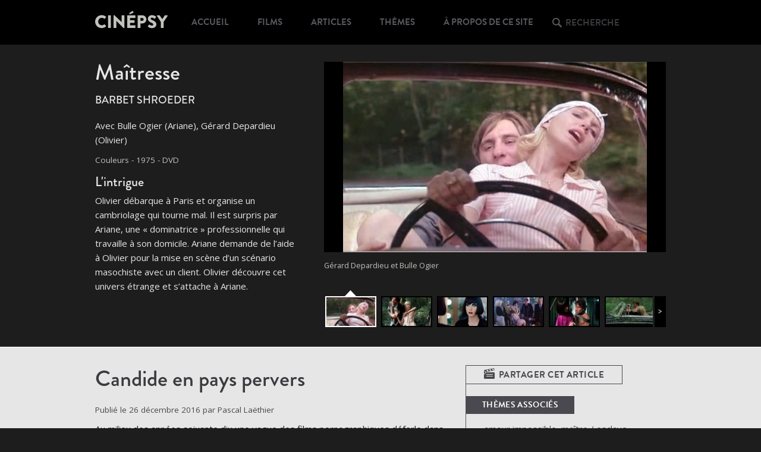

--- FILE ---
content_type: text/html; charset=UTF-8
request_url: https://cinepsy.com/film/maitresse/
body_size: 12814
content:
<!doctype html> <!--[if lt IE 7 ]><html class="no-js ie6" dir="ltr" lang="fr-FR"> <![endif]--> <!--[if IE 7 ]><html class="no-js ie7" dir="ltr" lang="fr-FR"> <![endif]--> <!--[if IE 8 ]><html class="no-js ie8" dir="ltr" lang="fr-FR"> <![endif]--> <!--[if IE 9 ]><html class="no-js ie9" dir="ltr" lang="fr-FR"> <![endif]--> <!--[if (gt IE 9)|!(IE)]><!--><html class="no-js" lang="fr-FR"> <!--<![endif]--><head><meta charset="UTF-8" /><meta name="viewport" content="width=device-width"><link media="all" href="https://cinepsy.com/wp-content/cache/autoptimize/css/autoptimize_f1626967312d7048196a35d6e044bd13.css" rel="stylesheet"><title>Maîtresse | Barbet Shroeder, 1975 | Cinepsy - Cinéma et psychanalyse</title><meta name="description" content="Candide en pays pervers | Au milieu des années soixante dix une vague des films pornographiques déferle dans les salles de cinéma, en 1974 sur les 520 nouveaux films distribués en France, 128 sont des films érotiques ou pornographiques 1. Dans l’après coup de mai... Suite"><link rel="pingback" href="https://cinepsy.com/xmlrpc.php" /><link href='https://fonts.googleapis.com/css?family=Open+Sans:400,400i&display=swap' rel='stylesheet' type='text/css'> <script type="text/javascript" src="//use.typekit.net/gab3cys.js"></script> <script type="text/javascript">try{Typekit.load();}catch(e){}</script> <link rel="icon" type="image/png" href="https://cinepsy.com/favicon.png" /> <!--[if IE]><link rel="shortcut icon" type="image/x-icon" href="https://cinepsy.com/favicon.ico" /><![endif]--><meta name='robots' content='max-image-preview:large' /><link rel="alternate" type="application/rss+xml" title="Cinepsy &raquo; Flux" href="https://cinepsy.com/feed/" /><link rel="alternate" type="application/rss+xml" title="Cinepsy &raquo; Flux des commentaires" href="https://cinepsy.com/comments/feed/" /> <!-- This site uses the Google Analytics by MonsterInsights plugin v9.8.0 - Using Analytics tracking - https://www.monsterinsights.com/ --> <script src="//www.googletagmanager.com/gtag/js?id=G-XV49EKQ4PG"  data-cfasync="false" data-wpfc-render="false" type="text/javascript" async></script> <script data-cfasync="false" data-wpfc-render="false" type="text/javascript">var mi_version = '9.8.0';
				var mi_track_user = true;
				var mi_no_track_reason = '';
								var MonsterInsightsDefaultLocations = {"page_location":"https:\/\/cinepsy.com\/film\/maitresse\/"};
								if ( typeof MonsterInsightsPrivacyGuardFilter === 'function' ) {
					var MonsterInsightsLocations = (typeof MonsterInsightsExcludeQuery === 'object') ? MonsterInsightsPrivacyGuardFilter( MonsterInsightsExcludeQuery ) : MonsterInsightsPrivacyGuardFilter( MonsterInsightsDefaultLocations );
				} else {
					var MonsterInsightsLocations = (typeof MonsterInsightsExcludeQuery === 'object') ? MonsterInsightsExcludeQuery : MonsterInsightsDefaultLocations;
				}

								var disableStrs = [
										'ga-disable-G-XV49EKQ4PG',
									];

				/* Function to detect opted out users */
				function __gtagTrackerIsOptedOut() {
					for (var index = 0; index < disableStrs.length; index++) {
						if (document.cookie.indexOf(disableStrs[index] + '=true') > -1) {
							return true;
						}
					}

					return false;
				}

				/* Disable tracking if the opt-out cookie exists. */
				if (__gtagTrackerIsOptedOut()) {
					for (var index = 0; index < disableStrs.length; index++) {
						window[disableStrs[index]] = true;
					}
				}

				/* Opt-out function */
				function __gtagTrackerOptout() {
					for (var index = 0; index < disableStrs.length; index++) {
						document.cookie = disableStrs[index] + '=true; expires=Thu, 31 Dec 2099 23:59:59 UTC; path=/';
						window[disableStrs[index]] = true;
					}
				}

				if ('undefined' === typeof gaOptout) {
					function gaOptout() {
						__gtagTrackerOptout();
					}
				}
								window.dataLayer = window.dataLayer || [];

				window.MonsterInsightsDualTracker = {
					helpers: {},
					trackers: {},
				};
				if (mi_track_user) {
					function __gtagDataLayer() {
						dataLayer.push(arguments);
					}

					function __gtagTracker(type, name, parameters) {
						if (!parameters) {
							parameters = {};
						}

						if (parameters.send_to) {
							__gtagDataLayer.apply(null, arguments);
							return;
						}

						if (type === 'event') {
														parameters.send_to = monsterinsights_frontend.v4_id;
							var hookName = name;
							if (typeof parameters['event_category'] !== 'undefined') {
								hookName = parameters['event_category'] + ':' + name;
							}

							if (typeof MonsterInsightsDualTracker.trackers[hookName] !== 'undefined') {
								MonsterInsightsDualTracker.trackers[hookName](parameters);
							} else {
								__gtagDataLayer('event', name, parameters);
							}
							
						} else {
							__gtagDataLayer.apply(null, arguments);
						}
					}

					__gtagTracker('js', new Date());
					__gtagTracker('set', {
						'developer_id.dZGIzZG': true,
											});
					if ( MonsterInsightsLocations.page_location ) {
						__gtagTracker('set', MonsterInsightsLocations);
					}
										__gtagTracker('config', 'G-XV49EKQ4PG', {"forceSSL":"true","link_attribution":"true"} );
										window.gtag = __gtagTracker;										(function () {
						/* https://developers.google.com/analytics/devguides/collection/analyticsjs/ */
						/* ga and __gaTracker compatibility shim. */
						var noopfn = function () {
							return null;
						};
						var newtracker = function () {
							return new Tracker();
						};
						var Tracker = function () {
							return null;
						};
						var p = Tracker.prototype;
						p.get = noopfn;
						p.set = noopfn;
						p.send = function () {
							var args = Array.prototype.slice.call(arguments);
							args.unshift('send');
							__gaTracker.apply(null, args);
						};
						var __gaTracker = function () {
							var len = arguments.length;
							if (len === 0) {
								return;
							}
							var f = arguments[len - 1];
							if (typeof f !== 'object' || f === null || typeof f.hitCallback !== 'function') {
								if ('send' === arguments[0]) {
									var hitConverted, hitObject = false, action;
									if ('event' === arguments[1]) {
										if ('undefined' !== typeof arguments[3]) {
											hitObject = {
												'eventAction': arguments[3],
												'eventCategory': arguments[2],
												'eventLabel': arguments[4],
												'value': arguments[5] ? arguments[5] : 1,
											}
										}
									}
									if ('pageview' === arguments[1]) {
										if ('undefined' !== typeof arguments[2]) {
											hitObject = {
												'eventAction': 'page_view',
												'page_path': arguments[2],
											}
										}
									}
									if (typeof arguments[2] === 'object') {
										hitObject = arguments[2];
									}
									if (typeof arguments[5] === 'object') {
										Object.assign(hitObject, arguments[5]);
									}
									if ('undefined' !== typeof arguments[1].hitType) {
										hitObject = arguments[1];
										if ('pageview' === hitObject.hitType) {
											hitObject.eventAction = 'page_view';
										}
									}
									if (hitObject) {
										action = 'timing' === arguments[1].hitType ? 'timing_complete' : hitObject.eventAction;
										hitConverted = mapArgs(hitObject);
										__gtagTracker('event', action, hitConverted);
									}
								}
								return;
							}

							function mapArgs(args) {
								var arg, hit = {};
								var gaMap = {
									'eventCategory': 'event_category',
									'eventAction': 'event_action',
									'eventLabel': 'event_label',
									'eventValue': 'event_value',
									'nonInteraction': 'non_interaction',
									'timingCategory': 'event_category',
									'timingVar': 'name',
									'timingValue': 'value',
									'timingLabel': 'event_label',
									'page': 'page_path',
									'location': 'page_location',
									'title': 'page_title',
									'referrer' : 'page_referrer',
								};
								for (arg in args) {
																		if (!(!args.hasOwnProperty(arg) || !gaMap.hasOwnProperty(arg))) {
										hit[gaMap[arg]] = args[arg];
									} else {
										hit[arg] = args[arg];
									}
								}
								return hit;
							}

							try {
								f.hitCallback();
							} catch (ex) {
							}
						};
						__gaTracker.create = newtracker;
						__gaTracker.getByName = newtracker;
						__gaTracker.getAll = function () {
							return [];
						};
						__gaTracker.remove = noopfn;
						__gaTracker.loaded = true;
						window['__gaTracker'] = __gaTracker;
					})();
									} else {
										console.log("");
					(function () {
						function __gtagTracker() {
							return null;
						}

						window['__gtagTracker'] = __gtagTracker;
						window['gtag'] = __gtagTracker;
					})();
									}</script> <!-- / Google Analytics by MonsterInsights --> <script data-cfasync="false" data-wpfc-render="false" type="text/javascript" id='monsterinsights-frontend-script-js-extra'>/* <![CDATA[ */
var monsterinsights_frontend = {"js_events_tracking":"true","download_extensions":"doc,pdf,ppt,zip,xls,docx,pptx,xlsx","inbound_paths":"[{\"path\":\"\\\/go\\\/\",\"label\":\"affiliate\"},{\"path\":\"\\\/recommend\\\/\",\"label\":\"affiliate\"}]","home_url":"https:\/\/cinepsy.com","hash_tracking":"false","v4_id":"G-XV49EKQ4PG"};/* ]]> */</script> <link rel="https://api.w.org/" href="https://cinepsy.com/wp-json/" /><link rel="alternate" title="JSON" type="application/json" href="https://cinepsy.com/wp-json/wp/v2/movie/1944" /><link rel="EditURI" type="application/rsd+xml" title="RSD" href="https://cinepsy.com/xmlrpc.php?rsd" /><meta name="generator" content="WordPress 6.8.3" /><link rel="canonical" href="https://cinepsy.com/film/maitresse/" /><link rel='shortlink' href='https://cinepsy.com/?p=1944' /><link rel="alternate" title="oEmbed (JSON)" type="application/json+oembed" href="https://cinepsy.com/wp-json/oembed/1.0/embed?url=https%3A%2F%2Fcinepsy.com%2Ffilm%2Fmaitresse%2F" /><link rel="alternate" title="oEmbed (XML)" type="text/xml+oembed" href="https://cinepsy.com/wp-json/oembed/1.0/embed?url=https%3A%2F%2Fcinepsy.com%2Ffilm%2Fmaitresse%2F&#038;format=xml" /> <script async src="https://pagead2.googlesyndication.com/pagead/js/adsbygoogle.js?client=ca-pub-3808020484285585" crossorigin="anonymous"></script> <script async src="https://pagead2.googlesyndication.com/pagead/js/adsbygoogle.js?client=ca-pub-3808020484285585" crossorigin="anonymous"></script><script>document.documentElement.className = document.documentElement.className.replace('no-js', 'js');</script> </head><body class="wp-singular movie-template-default single single-movie postid-1944 wp-theme-cinepsy"><div id="wrapper"><div id="main-header-container" class="container"><header id="main-header" role="banner" class="inner clearfix"><div class="logo"><h1><a href="https://cinepsy.com" title="Cinéma et psychanalyse - retour à la page d'accueil" rel="home">CINÉPSY</a></H1></div> <!-- Main menu --><nav id="main-nav" class="clearfix"><ul class="menu"><li class="home"><a href="https://cinepsy.com/">Accueil</a></li><li id="menu-item-461" class="menu-item menu-item-type-custom menu-item-object-custom menu-item-461"><a href="https://cinepsy.com/films/">Films</a></li><li id="menu-item-460" class="menu-item menu-item-type-custom menu-item-object-custom menu-item-460"><a href="https://cinepsy.com/articles/">Articles</a></li><li id="menu-item-16" class="menu-item menu-item-type-post_type menu-item-object-page menu-item-has-children menu-item-16"><a href="https://cinepsy.com/themes/">Thèmes</a><ul class="sub-menu"><li id="menu-item-19" class="menu-item menu-item-type-taxonomy menu-item-object-topic current-movie-ancestor menu-item-19"><a href="https://cinepsy.com/theme/psychanalyse/">psychanalyse / psychologie</a></li><li id="menu-item-17" class="menu-item menu-item-type-taxonomy menu-item-object-topic current-movie-ancestor menu-item-17"><a href="https://cinepsy.com/theme/famille-couple-enfant/">famille / couple / enfant</a></li><li id="menu-item-18" class="menu-item menu-item-type-taxonomy menu-item-object-topic current-movie-ancestor menu-item-18"><a href="https://cinepsy.com/theme/philosophie/">thèmes philosophiques</a></li></ul></li><li id="menu-item-9" class="menu-item menu-item-type-post_type menu-item-object-page menu-item-9"><a href="https://cinepsy.com/a-propos/" title="Cinépsy : cinéma &#038; psychanalyse">À propos de ce site</a></li></ul> <button class="btn-search-header">Recherche</button></nav><div class="search-form-overlay"> <button class="btn-close" aria-label="Fermer le formulaire de recherche"><span class="button-label">Fermer</span></button><div class="search-form-overlay-container"><form method="get" class="searchform" action="https://cinepsy.com/"> <label for="s" class="assistive-text">Recherche</label> <input type="search" class="search-field" name="s" id="s-1" placeholder="Rechercher un film, un réalisateur..." value="" placeholder="Search"/> <button class="search-submit" type="submit" id="searchsubmit-1">Recherche</button></form></div></div></header></div><div id="content" role="main" class="single"><article id="post-1944" class="entry" itemscope itemtype="http://schema.org/Movie"><meta itemprop="image" content="//cinepsy.com/images/464805.jpg"><meta itemprop="datePublished" content="2016-12-26"><meta itemprop="dateCreated" content="1975"><div id="movie-intro" class="columns clearfix inner"><div class="left-content"><header><hgroup><h1 class="entry-title balance-text" itemprop="name"> <a href="https://cinepsy.com/film/maitresse/">Maîtresse</a></h1><h2 class="director"><span itemprop="director" itemscope itemtype="http://schema.org/Person"><span itemprop="name">Barbet Shroeder</span></span></h2></hgroup><p class="crew">Avec <span itemprop="actor" itemscope itemtype="http://schema.org/Person"><span itemprop="name">Bulle Ogier</span></span> (Ariane), <span itemprop="actor" itemscope itemtype="http://schema.org/Person"><span itemprop="name">Gérard Depardieu</span></span> (Olivier)</p><p class="meta">Couleurs - 1975 - DVD</p></header><section id="synopsis"><h2 class="entry-heading">L'intrigue</h2><div class="entry-summary" itemprop="description"><p>Olivier débarque à Paris et organise un cambriolage qui tourne mal. Il est surpris par Ariane, une « dominatrice » professionnelle qui travaille à son domicile. Ariane demande de l’aide à Olivier pour la mise en scène d’un scénario masochiste avec un client. Olivier découvre cet univers étrange et s’attache à Ariane.</p></div></section></div><section id="media" class="right-content"><h2 class="invisible">Photos et vidéos extraites du film</h2><div id="movie-slideshow" class="flexslider"><ul class="slides"><li class="slide"><div class="item-container"><img width="511" height="320" src="https://cinepsy.com/images/maitresse_514703_4630-511x320.jpg" class="attachment-large size-large" alt="" decoding="async" fetchpriority="high" srcset="https://cinepsy.com/images/maitresse_514703_4630-511x320.jpg 511w, https://cinepsy.com/images/maitresse_514703_4630-415x260.jpg 415w, https://cinepsy.com/images/maitresse_514703_4630-768x481.jpg 768w, https://cinepsy.com/images/maitresse_514703_4630.jpg 800w" sizes="(max-width: 511px) 100vw, 511px" /></div><p class="caption">Gérard Depardieu et Bulle Ogier</p></li><li class="slide"><div class="item-container"><img width="460" height="320" src="https://cinepsy.com/images/bulle-ogier-4-en-latexM170330-460x320.jpg" class="attachment-large size-large" alt="" decoding="async" srcset="https://cinepsy.com/images/bulle-ogier-4-en-latexM170330-460x320.jpg 460w, https://cinepsy.com/images/bulle-ogier-4-en-latexM170330-374x260.jpg 374w, https://cinepsy.com/images/bulle-ogier-4-en-latexM170330-768x534.jpg 768w, https://cinepsy.com/images/bulle-ogier-4-en-latexM170330.jpg 1000w" sizes="(max-width: 460px) 100vw, 460px" /></div><p class="caption">Gérard Depardieu et Bulle Ogier</p></li><li class="slide"><div class="item-container"><img width="569" height="320" src="https://cinepsy.com/images/464805-569x320.jpg" class="attachment-large size-large" alt="" decoding="async" srcset="https://cinepsy.com/images/464805-569x320.jpg 569w, https://cinepsy.com/images/464805-90x50.jpg 90w, https://cinepsy.com/images/464805-460x260.jpg 460w, https://cinepsy.com/images/464805-768x432.jpg 768w, https://cinepsy.com/images/464805.jpg 960w" sizes="(max-width: 569px) 100vw, 569px" /></div><p class="caption">Bulle Ogier</p></li><li class="slide"><div class="item-container"><img width="514" height="320" src="https://cinepsy.com/images/maitresse_514700_3319-514x320.jpg" class="attachment-large size-large" alt="" decoding="async" loading="lazy" srcset="https://cinepsy.com/images/maitresse_514700_3319-514x320.jpg 514w, https://cinepsy.com/images/maitresse_514700_3319-418x260.jpg 418w, https://cinepsy.com/images/maitresse_514700_3319-768x478.jpg 768w, https://cinepsy.com/images/maitresse_514700_3319.jpg 800w" sizes="auto, (max-width: 514px) 100vw, 514px" /></div><p class="caption">Mise en scène masochiste</p></li><li class="slide"><div class="item-container"><img width="533" height="320" src="https://cinepsy.com/images/maitresse_454578_19751-533x320.jpg" class="attachment-large size-large" alt="" decoding="async" loading="lazy" srcset="https://cinepsy.com/images/maitresse_454578_19751-533x320.jpg 533w, https://cinepsy.com/images/maitresse_454578_19751-433x260.jpg 433w, https://cinepsy.com/images/maitresse_454578_19751-768x461.jpg 768w, https://cinepsy.com/images/maitresse_454578_19751-300x180.jpg 300w, https://cinepsy.com/images/maitresse_454578_19751.jpg 1000w" sizes="auto, (max-width: 533px) 100vw, 533px" /></div><p class="caption">Bulle Ogier et un de ses "soumis"</p></li><li class="slide"><div class="item-container"><img width="533" height="320" src="https://cinepsy.com/images/maitresse_454577_9384-533x320.jpg" class="attachment-large size-large" alt="" decoding="async" loading="lazy" srcset="https://cinepsy.com/images/maitresse_454577_9384-533x320.jpg 533w, https://cinepsy.com/images/maitresse_454577_9384-433x260.jpg 433w, https://cinepsy.com/images/maitresse_454577_9384-768x461.jpg 768w, https://cinepsy.com/images/maitresse_454577_9384-300x180.jpg 300w, https://cinepsy.com/images/maitresse_454577_9384.jpg 1000w" sizes="auto, (max-width: 533px) 100vw, 533px" /></div><p class="caption">Gérard Depardieu et Bulle Ogier</p></li><li class="slide"><div class="item-container"><img width="476" height="320" src="https://cinepsy.com/images/barbet-schroeder-sur-le-tournage-de-lenjeu-1998-476x320.jpg" class="attachment-large size-large" alt="" decoding="async" loading="lazy" srcset="https://cinepsy.com/images/barbet-schroeder-sur-le-tournage-de-lenjeu-1998-476x320.jpg 476w, https://cinepsy.com/images/barbet-schroeder-sur-le-tournage-de-lenjeu-1998-387x260.jpg 387w, https://cinepsy.com/images/barbet-schroeder-sur-le-tournage-de-lenjeu-1998-768x516.jpg 768w, https://cinepsy.com/images/barbet-schroeder-sur-le-tournage-de-lenjeu-1998.jpg 1200w" sizes="auto, (max-width: 476px) 100vw, 476px" /></div><p class="caption">Barbet Schroeder</p></li><li class="slide"><div class="item-container"><img width="241" height="320" src="https://cinepsy.com/images/MAITRESSE_9-241x320.jpg" class="attachment-large size-large" alt="" decoding="async" loading="lazy" srcset="https://cinepsy.com/images/MAITRESSE_9-241x320.jpg 241w, https://cinepsy.com/images/MAITRESSE_9-196x260.jpg 196w, https://cinepsy.com/images/MAITRESSE_9.jpg 572w" sizes="auto, (max-width: 241px) 100vw, 241px" /></div><p class="caption">Affiche Maitresse</p></li></ul></div><div id="movie-thumbnails" class="flexslider"><ul class="slides"><li class="slide"> <img width="90" height="50" src="https://cinepsy.com/images/maitresse_514703_4630-90x50.jpg" class="attachment-thumbnail size-thumbnail" alt="" decoding="async" loading="lazy" srcset="https://cinepsy.com/images/maitresse_514703_4630-90x50.jpg 90w, https://cinepsy.com/images/maitresse_514703_4630-575x320.jpg 575w" sizes="auto, (max-width: 90px) 100vw, 90px" /></li><li class="slide"> <img width="90" height="50" src="https://cinepsy.com/images/bulle-ogier-4-en-latexM170330-90x50.jpg" class="attachment-thumbnail size-thumbnail" alt="" decoding="async" loading="lazy" srcset="https://cinepsy.com/images/bulle-ogier-4-en-latexM170330-90x50.jpg 90w, https://cinepsy.com/images/bulle-ogier-4-en-latexM170330-575x320.jpg 575w" sizes="auto, (max-width: 90px) 100vw, 90px" /></li><li class="slide"> <img width="90" height="50" src="https://cinepsy.com/images/464805-90x50.jpg" class="attachment-thumbnail size-thumbnail" alt="" decoding="async" loading="lazy" srcset="https://cinepsy.com/images/464805-90x50.jpg 90w, https://cinepsy.com/images/464805-460x260.jpg 460w, https://cinepsy.com/images/464805-768x432.jpg 768w, https://cinepsy.com/images/464805-569x320.jpg 569w, https://cinepsy.com/images/464805-575x320.jpg 575w, https://cinepsy.com/images/464805.jpg 960w" sizes="auto, (max-width: 90px) 100vw, 90px" /></li><li class="slide"> <img width="90" height="50" src="https://cinepsy.com/images/maitresse_514700_3319-90x50.jpg" class="attachment-thumbnail size-thumbnail" alt="" decoding="async" loading="lazy" srcset="https://cinepsy.com/images/maitresse_514700_3319-90x50.jpg 90w, https://cinepsy.com/images/maitresse_514700_3319-575x320.jpg 575w" sizes="auto, (max-width: 90px) 100vw, 90px" /></li><li class="slide"> <img width="90" height="50" src="https://cinepsy.com/images/maitresse_454578_19751-90x50.jpg" class="attachment-thumbnail size-thumbnail" alt="" decoding="async" loading="lazy" srcset="https://cinepsy.com/images/maitresse_454578_19751-90x50.jpg 90w, https://cinepsy.com/images/maitresse_454578_19751-575x320.jpg 575w" sizes="auto, (max-width: 90px) 100vw, 90px" /></li><li class="slide"> <img width="90" height="50" src="https://cinepsy.com/images/maitresse_454577_9384-90x50.jpg" class="attachment-thumbnail size-thumbnail" alt="" decoding="async" loading="lazy" srcset="https://cinepsy.com/images/maitresse_454577_9384-90x50.jpg 90w, https://cinepsy.com/images/maitresse_454577_9384-575x320.jpg 575w" sizes="auto, (max-width: 90px) 100vw, 90px" /></li><li class="slide"> <img width="90" height="50" src="https://cinepsy.com/images/barbet-schroeder-sur-le-tournage-de-lenjeu-1998-90x50.jpg" class="attachment-thumbnail size-thumbnail" alt="" decoding="async" loading="lazy" srcset="https://cinepsy.com/images/barbet-schroeder-sur-le-tournage-de-lenjeu-1998-90x50.jpg 90w, https://cinepsy.com/images/barbet-schroeder-sur-le-tournage-de-lenjeu-1998-575x320.jpg 575w" sizes="auto, (max-width: 90px) 100vw, 90px" /></li><li class="slide"> <img width="90" height="50" src="https://cinepsy.com/images/MAITRESSE_9-90x50.jpg" class="attachment-thumbnail size-thumbnail" alt="" decoding="async" loading="lazy" srcset="https://cinepsy.com/images/MAITRESSE_9-90x50.jpg 90w, https://cinepsy.com/images/MAITRESSE_9-572x320.jpg 572w" sizes="auto, (max-width: 90px) 100vw, 90px" /></li></ul></div></section></div><!-- END movie-intro --><div id="movie-review-container" class="container light-bg"><section id="movie-review" class="columns clearfix inner review-content"><div id="analysis" class="left-content"><header><h2 class="entry-subtitle balance-text">Candide en pays pervers</h2><p class="date-published" itemprop="datePublished" content="">Publié le <time datetime="2016-12-26" class="published">26 décembre 2016</time> par <a href="http://laethier.fr" title="Psychanalyste Paris 9 et Lagny-sur-Marne"><span itemprop="author">Pascal Laëthier</span></a></p></header><div class="entry-content" itemprop="description"><p>Au milieu des années soixante dix une vague des films pornographiques déferle dans les salles de cinéma, en 1974 sur les 520 nouveaux films distribués en France, 128 sont des films érotiques ou pornographiques <sup><a href="#footnote_1_1944" id="identifier_1_1944" class="footnote-link footnote-identifier-link" title="Source wikip&eacute;dia rubrique &laquo;&nbsp;Classement X&nbsp;&raquo;">1</a></sup>. Dans l’après coup de mai 68 nombre d’auteurs s’intéressent au phénomène et abordent le thème de la sexualité comme on explore un nouveau territoire <sup><a href="#footnote_2_1944" id="identifier_2_1944" class="footnote-link footnote-identifier-link" title="La plupart de ces films ne sont pas des films pornographiques ou &eacute;rotiques, mais s&rsquo;int&eacute;ressent &agrave; la sexualit&eacute; ou aux pratiques sexuelles. Parmi les films remarquables de cette &eacute;poque, citons&nbsp;: &laquo;&nbsp;La derni&egrave;re femme&nbsp;&raquo; (1976) de Ferreri, &laquo;&nbsp;Salo&nbsp;&raquo; (1976) de Pasolini, &laquo;&nbsp;L&rsquo;empire des sens&nbsp;&raquo; (1976) de Oshima, &laquo;&nbsp;La Petite&nbsp;&raquo; (1978) de Louis Malle, &laquo;&nbsp; Jack le magnifique&nbsp;&raquo; (1979)&nbsp;de Bogdanovitch, &laquo;&nbsp;Marie-poup&eacute;e&nbsp;&raquo; (1976) de Jo&euml;l S&eacute;ria, la liste n&rsquo;est pas exhaustive.">2</a></sup>. La mode sera de courte durée, la vague est brisée par la loi sur le classement X voté le 30 octobre 1975 par le gouvernement Chirac qui taxe lourdement la diffusion des films pornographiques, restreint leur diffusion et ghettoïse ce nouveau marché. C’est dans ce contexte particulier que Barbet Schroeder réalise « <em>Maîtresse</em> », un film original qui aborde le thème du masochisme.<br /> Dans les grandes villes européennes, un certain nombre d’initiés, organisés en réseau, rencontrent et paient des professionnelles pour mettre en scène leurs fantasmes sexuels et pervers selon les termes de la psychopathologie. Il ne s’agit pas de prostitution puisqu’il n’y a pas de prestation sexuelle au sens de la loi. Schroeder fréquente activement les milieux sado-masochistes, rencontre des « soumis » et se documente activement auprès de « dominatrices » professionnelles pour écrire son scénario. D’après Jean Douchet, le film de Schroeder témoigne « <em>d’un regard droit, simple, amical et montre la perversion sans perversité. </em>» <sup><a href="#footnote_3_1944" id="identifier_3_1944" class="footnote-link footnote-identifier-link" title="Entretien entre Barbet Schroeder et Jean Douchet r&eacute;alis&eacute; Bastien Ehouzan et Kinga Wyrzkowska, dans les bonus du dvd &eacute;dit&eacute; par Carlotta">3</a></sup><br /> Le tournage se déroule dans une ambiance joyeuse, Depardieu, jeune comédien extraordinairement doué débute sa carrière, Bulle Ogier, la compagne de Schroeder, incarne avec finesse une dominatrice qui tombe amoureuse. Le film a un côté documentaire et les clients qui apparaissent dans le film avec des masques sont d’authentiques adeptes de pratique sexuelles masochistes que leur « maîtresse » ont conduits sur le plateau pour le tournage comme s’il s’agissait d’une habituelle prestation.<br /> Pour Catherine Robbe-Grillet alias Jeanne de Berg ancienne « maîtresse » qui a longtemps reçu des initiés à son domicile et mis en scène ces pratiques sexuelles particulières, le film de Schroeder « <em>est resté un film de référence. </em>». Pour elle il s’agit d’<em>« une activité érotique qui passe par le théâtre </em>». Les clients lui dictent les paroles et lui commandent les scénarii qu’elle met en scène, « <em>C’est eux qui me demandent ce qu’il faut faire et puis après c’est à moi d’améliorer, d’inventer, de rentrer dans leur folie, leur histoire. (…) Les hommes entrent dans une bulle et ils y croient. </em>» Elle remarque qu’il « <em>faut une tension, et que si on se laisse aller à un certain sourire, une décontraction, tout s’en va. </em>» <sup><a href="#footnote_4_1944" id="identifier_4_1944" class="footnote-link footnote-identifier-link" title="Entretien avec Jeanne de Berg dans les bonus du dvd &eacute;dit&eacute; par Carlotta.">4</a></sup> C’est cette particularité qui retient l’attention de Schroeder, qui structure son scénario autour de l’impossible rencontre entre l’amour et la mise en scène du scénario pervers. « Maîtresse » ne traite pas du masochisme au sens strict, il raconte une rencontre amoureuse entre un homme libre et une femme qui travaille comme maîtresse. L’amour qu’Ariane porte à Olivier lui rend la tâche impossible et perturbe la pratique de son travail.<br /> Le film sort en salle en 1975 et le succès n’est pas au rendez-vous. Le film dérange, la présentation d’une sexualité hors norme n’est pas du gout du public. Jean Streff remarque que « <em>Dans le film « histoire d’O », c’est la femme qui est soumise, alors que là, ce sont les hommes qui sont soumis. </em>» <sup><a href="#footnote_5_1944" id="identifier_5_1944" class="footnote-link footnote-identifier-link" title="Jean STREFF, Le masochisme au cin&eacute;ma, Veyrier, 1978, page xx">5</a></sup>. Bunuel est curieux, « <em>il n’en revenait pas qu’un film comme ça ait été fait </em>» <sup><a href="#footnote_6_1944" id="identifier_6_1944" class="footnote-link footnote-identifier-link" title="Barbet SCHROEDER, extrait de l&rsquo;entretien entre Barbet Schroeder et Jean Douchet r&eacute;alis&eacute; Bastien Ehouzan et Kinga Wyrzkowska, dans les bonus du dvd &eacute;dit&eacute; par Carlotta">6</a></sup>, Pour Lacan qui n’aimait guère le cinéma, le film de Schroeder apporte la preuve « <em>que le masochisme, c’est du chiqué</em>. » <sup><a href="#footnote_7_1944" id="identifier_7_1944" class="footnote-link footnote-identifier-link" title="Catherine Millot, &laquo;&nbsp;La vie avec Lacan&nbsp;&raquo;, Col. L&rsquo;infini, Gallimard, 2106, p 42, citation exacte&nbsp;: &laquo;&nbsp;C&rsquo;est au Bistroquet aussi que nous avions d&icirc;n&eacute; avec Jean-Jacques Schuhl et Barbet Schroeder apr&egrave;s avoir vu en 1975, la projection du film de ce dernier, &laquo;&nbsp;Maitresse&nbsp;&raquo;. Lacan avait d&eacute;clar&eacute; que le film montrait bien que &laquo;&nbsp;le masochisme, c&rsquo;&eacute;tait du chiqu&eacute;.&nbsp;&raquo;">7</a></sup><br /> Le film de Barbet Schroeder se termine sur une scène fantasque et drolatique dans laquelle Ariane et Olivier partent ensemble en voiture. Ariane tient le volant, elle est assise sur Olivier et fait l’amour avec lui pendant qu’il s’occupe des pédales. Le bricolage imaginé par Barbet Schroeder, (à elle le volant et à lui les pédales) pour résoudre la question posé par l’impossible du couple, bricolage qui fait fonctionner à la fois l’accouplement et la conduite de la voiture, échoue lui aussi lamentablement, puisque que la voiture termine dans le décor. On peut supposer qu&rsquo;il s’agit là du regard du névrosé qui fantasme et imagine que le pervers a trouvé le truc pour résoudre la question du rapport impossible à l’autre sexe, mais ne cherchons pas à interpréter ou à plaquer une signification sur cette superbe métaphore-machine-délirante digne de Tinguely, qui met en scène la mécanique des corps et l’orgasme. Contentons nous de constater que le montage absurde, grotesque et génial sur lequel Barbet Schroeder conclu son film sur la perversion, ouvre sur d’autres horizons que les développements complaisants et simplistes des théories psychologiques contemporaines à propos du fameux concept de « pervers narcissique ».</p><ol class="footnotes"><li id="footnote_1_1944" class="footnote"> Source wikipédia rubrique « Classement X » <span class="footnote-back-link-wrapper">[<a href="#identifier_1_1944" class="footnote-link footnote-back-link">&#8617;</a>]</span></li><li id="footnote_2_1944" class="footnote"> La plupart de ces films ne sont pas des films pornographiques ou érotiques, mais s’intéressent à la sexualité ou aux pratiques sexuelles. Parmi les films remarquables de cette époque, citons : « <em>La dernière femme </em>» (1976) de Ferreri, « <em>Salo </em>» (1976) de Pasolini, « <em>L’empire des sens </em>» (1976) de Oshima, « <em>La Petite </em>» (1978) de Louis Malle, «  <em>Jack le magnifique </em>» (1979) de Bogdanovitch, « <em>Marie-poupée </em>» (1976) de Joël Séria, la liste n’est pas exhaustive. <span class="footnote-back-link-wrapper">[<a href="#identifier_2_1944" class="footnote-link footnote-back-link">&#8617;</a>]</span></li><li id="footnote_3_1944" class="footnote"> Entretien entre Barbet Schroeder et Jean Douchet réalisé Bastien Ehouzan et Kinga Wyrzkowska, dans les bonus du dvd édité par Carlotta <span class="footnote-back-link-wrapper">[<a href="#identifier_3_1944" class="footnote-link footnote-back-link">&#8617;</a>]</span></li><li id="footnote_4_1944" class="footnote"> Entretien avec Jeanne de Berg dans les bonus du dvd édité par Carlotta. <span class="footnote-back-link-wrapper">[<a href="#identifier_4_1944" class="footnote-link footnote-back-link">&#8617;</a>]</span></li><li id="footnote_5_1944" class="footnote"> Jean STREFF, <em>Le masochisme au cinéma</em>, Veyrier, 1978, page xx <span class="footnote-back-link-wrapper">[<a href="#identifier_5_1944" class="footnote-link footnote-back-link">&#8617;</a>]</span></li><li id="footnote_6_1944" class="footnote"> Barbet SCHROEDER, extrait de l’entretien entre Barbet Schroeder et Jean Douchet réalisé Bastien Ehouzan et Kinga Wyrzkowska, dans les bonus du dvd édité par Carlotta <span class="footnote-back-link-wrapper">[<a href="#identifier_6_1944" class="footnote-link footnote-back-link">&#8617;</a>]</span></li><li id="footnote_7_1944" class="footnote"> Catherine Millot, « <em>La vie avec Lacan </em>», Col. L’infini, Gallimard, 2106, p 42, citation exacte : « C’est au Bistroquet aussi que nous avions dîné avec Jean-Jacques Schuhl et Barbet Schroeder après avoir vu en 1975, la projection du film de ce dernier, « <em>Maitresse</em> ». Lacan avait déclaré que le film montrait bien que « le masochisme, c’était du chiqué. » <span class="footnote-back-link-wrapper">[<a href="#identifier_7_1944" class="footnote-link footnote-back-link">&#8617;</a>]</span></li></ol></div><footer><div id="share-toobox" class="addthis_toolbox addthis_default_style clearfix"> <a class="addthis_button_facebook_like" fb:like:layout="button_count"></a> <a class="addthis_button_tweet"></a> <span class="escape"></span> <a class="addthis_button_google_plusone" g:plusone:size="medium"></a> <a class="addthis_button_pinterest_pinit"></a> <a class="addthis_counter addthis_pill_style"></a></div> <script type="text/javascript" src="//s7.addthis.com/js/300/addthis_widget.js#pubid=ra-50e6f52017261fe8"></script> </footer></div><div class="right-content"><div id="share-button" class="addthis_toolbox"> <a class="addthis_button">Partager cet article</a></div><aside id="topics"><h3>Thèmes associés</h3><p><a href="https://cinepsy.com/theme/amour-impossible/" rel="tag" title="Voir les films classés dans &quot;amour impossible&quot;">amour impossible</a>, <a href="https://cinepsy.com/theme/maitre-esclave/" rel="tag" title="Voir les films classés dans &quot;maître / esclave&quot;">maître / esclave</a>, <a href="https://cinepsy.com/theme/perversion/" rel="tag" title="Voir les films classés dans &quot;perversion / pervers&quot;">perversion / pervers</a>, <a href="https://cinepsy.com/theme/sadisme/" rel="tag" title="Voir les films classés dans &quot;sadisme&quot;">sadisme</a>, <a href="https://cinepsy.com/theme/transgression/" rel="tag" title="Voir les films classés dans &quot;transgression&quot;">transgression</a></p></aside><aside id="author-infos"><h3>À propos de l'auteur</h3><p>Pascal Laëthier, psychanalyste</p><p><a href="http://laethier.fr" title="Vers le site de Pascal Laëthier, psychanalyste">Voir son site</a></p></aside></div><div class="notebox"></div></section><!-- END movie-review --></div><!-- END movie-review-container --></article><aside id="related-movies" class="clearfix inner"><h3 class="section-title">D'autres films qui pourraient vous intéresser</h3><ul class="movie-list"><li id="related-2615" class="entry resume"> <a href="https://cinepsy.com/film/ondine/"><div class="entry-image"> <img src="https://cinepsy.com/images/Ondine-2-300x180.jpg" alt="Jacob Matshenz (Johannes) et Paula Beer (Undine)" class="thumbnail movie-medium " /></div><hgroup><h1 class="entry-title">Ondine</h1><h2 class="movie-infos"><span itemprop="director" itemscope itemtype="http://schema.org/Person"><span itemprop="name">Christian Petzold</span></span> (2020)</h2></hgroup> </a></li><li id="related-2603" class="entry resume"> <a href="https://cinepsy.com/film/elle/"><div class="entry-image"> <img src="https://cinepsy.com/images/elle-1-300x180.jpg" alt="Isabelle Huppert (Michèle)" class="thumbnail movie-medium " /></div><hgroup><h1 class="entry-title">Elle</h1><h2 class="movie-infos"><span itemprop="director" itemscope itemtype="http://schema.org/Person"><span itemprop="name">Paul Verhoeven</span></span> (2016)</h2></hgroup> </a></li><li id="related-2445" class="entry resume"> <a href="https://cinepsy.com/film/day-of-the-woman/"><div class="entry-image"> <img src="https://cinepsy.com/images/CAMILLEKEATON1978PICTURE-300x180.png" alt="Camille Keaton (Jennifer)" class="thumbnail movie-medium " /></div><hgroup><h1 class="entry-title">Day of the woman</h1><h2 class="movie-infos"><span itemprop="director" itemscope itemtype="http://schema.org/Person"><span itemprop="name">Meir Zarchi</span></span> (1978)</h2></hgroup> </a></li><li id="related-2206" class="entry resume"> <a href="https://cinepsy.com/film/les-invisibles/"><div class="entry-image"> <img src="https://cinepsy.com/images/18863106-2-300x180.jpg" alt="Laurent Lucas (Bruno)" class="thumbnail movie-medium " /></div><hgroup><h1 class="entry-title">Les invisibles</h1><h2 class="movie-infos"><span itemprop="director" itemscope itemtype="http://schema.org/Person"><span itemprop="name">Thierry Jousse</span></span> (2005)</h2></hgroup> </a></li></ul></aside></div><!-- Content END--><div id="main-footer-container" class="container"><footer id="main-footer" class="inner clearfix"><div id="main-footer-first"><div class="title"> Les articles les plus lus</div><ul class="movie-list"><li class="item"> <a href="https://cinepsy.com/film/all-eyes-of-me/" title="All eyes off me"><span class="review-title">De l’usage des plaisirs</span><span class="movie-title">All eyes off me</span> <span class="movie-infos">(<span itemprop="director" itemscope itemtype="http://schema.org/Person"><span itemprop="name">Hadas Ben Aroya</span></span>, 2021)</span></a></li><li class="item"> <a href="https://cinepsy.com/film/ondine/" title="Ondine"><span class="review-title">Ondine revient</span><span class="movie-title">Ondine</span> <span class="movie-infos">(<span itemprop="director" itemscope itemtype="http://schema.org/Person"><span itemprop="name">Christian Petzold</span></span>, 2020)</span></a></li><li class="item"> <a href="https://cinepsy.com/film/anatomie-dune-chute/" title="Anatomie d&rsquo;une chute"><span class="review-title">Un film de prétoire</span><span class="movie-title">Anatomie d&rsquo;une chute</span> <span class="movie-infos">(<span itemprop="director" itemscope itemtype="http://schema.org/Person"><span itemprop="name">Justine Triet</span></span>, 2023)</span></a></li></ul></div><div id="main-footer-second" role="contentinfo"><div class="introtext"><p>Cinepsy présente une sélection de films, d&rsquo;images et des textes proposés par <a title="vers le site de Pascal Laëthier, psychanalyste" href="https://laethier.fr">Pascal Laëthier</a>, psychanalyste.</p></div><div class="newsletter"><div class="
 mailpoet_form_popup_overlay
 "></div><div
 id="mailpoet_form_1"
 class="
 mailpoet_form
 mailpoet_form_shortcode
 mailpoet_form_position_
 mailpoet_form_animation_
 "
 ><form
 target="_self"
 method="post"
 action="https://cinepsy.com/wp-admin/admin-post.php?action=mailpoet_subscription_form"
 class="mailpoet_form mailpoet_form_form mailpoet_form_shortcode"
 novalidate
 data-delay=""
 data-exit-intent-enabled=""
 data-font-family=""
 data-cookie-expiration-time=""
 > <input type="hidden" name="data[form_id]" value="1" /> <input type="hidden" name="token" value="958b4d0e0d" /> <input type="hidden" name="api_version" value="v1" /> <input type="hidden" name="endpoint" value="subscribers" /> <input type="hidden" name="mailpoet_method" value="subscribe" /> <label class="mailpoet_hp_email_label" style="display: none !important;">Veuillez laisser ce champ vide<input type="email" name="data[email]"/></label><div class="mailpoet_paragraph"><input type="email" autocomplete="email" class="mailpoet_text" id="form_email_1" name="data[form_field_NDQxODlkZWZjNzYxX2VtYWls]" title="E-mail" value="" data-automation-id="form_email"  placeholder="E-mail *" aria-label="E-mail *" data-parsley-errors-container=".mailpoet_error_xcw53" data-parsley-required="true" required aria-required="true" data-parsley-minlength="6" data-parsley-maxlength="150" data-parsley-type-message="Cette valeur doit être un e-mail valide." data-parsley-required-message="Ce champ est nécessaire."/><span class="mailpoet_error_xcw53"></span></div><div class="mailpoet_recaptcha" data-sitekey="6LdKRGEbAAAAADj6jcZvXzyBU-e1HHXQhPjOqkSo" ><div class="mailpoet_recaptcha_container"></div> <noscript><div><div class="mailpoet_recaptcha_noscript_container"><div> <iframe src="https://www.google.com/recaptcha/api/fallback?k=6LdKRGEbAAAAADj6jcZvXzyBU-e1HHXQhPjOqkSo" frameborder="0" scrolling="no"> </iframe></div></div><div class="mailpoet_recaptcha_noscript_input"><textarea id="g-recaptcha-response" name="data[recaptcha]" class="g-recaptcha-response">
            </textarea></div></div> </noscript> <input class="mailpoet_recaptcha_field" type="hidden" name="recaptchaWidgetId"></div><div class="parsley-errors-list parsley-required mailpoet_error_recaptcha">Ce champ est nécessaire.</div><div class="mailpoet_paragraph"><input type="submit" class="mailpoet_submit" value="S&#039;abonner à la newsletter" data-automation-id="subscribe-submit-button" style="border-color:transparent;" /><span class="mailpoet_form_loading"><span class="mailpoet_bounce1"></span><span class="mailpoet_bounce2"></span><span class="mailpoet_bounce3"></span></span></div><div class="mailpoet_paragraph" ><span class="note">Nous gardons vos données privées et ne les partageons qu’avec les tierces parties qui rendent ce service possible. <a href="https://cinepsy.com/politique-de-confidentialite/">Politique de confidentialité</a></span></div><div class="mailpoet_message"><p class="mailpoet_validate_success"
 style="display:none;"
 >Vérifiez votre boite de réception ou votre répertoire d’indésirables pour confirmer votre abonnement.</p><p class="mailpoet_validate_error"
 style="display:none;"
 ></p></div></form></div></div><p class="copyright"><small>Copyright © 2012 Pascal Laëthier - <a href="https://cinepsy.com/a-propos/" rel="nofollow">À propos de ce site</a> - <a href="https://cinepsy.com/legal/" rel="nofollow">Mentions légales</a></p></div></footer></div><!-- .end main-footer-container --> <script type="speculationrules">{"prefetch":[{"source":"document","where":{"and":[{"href_matches":"\/*"},{"not":{"href_matches":["\/wp-*.php","\/wp-admin\/*","\/images\/*","\/wp-content\/*","\/wp-content\/plugins\/*","\/wp-content\/themes\/cinepsy\/*","\/*\\?(.+)"]}},{"not":{"selector_matches":"a[rel~=\"nofollow\"]"}},{"not":{"selector_matches":".no-prefetch, .no-prefetch a"}}]},"eagerness":"conservative"}]}</script> <script type="text/javascript">/* <![CDATA[ */ jQuery(document).ready( function() { jQuery.post( "https://cinepsy.com/wp-admin/admin-ajax.php", { action : "entry_views", _ajax_nonce : "260fbb3f74", post_id : 1944 } ); } ); /* ]]> */</script> <link rel='stylesheet' id='mailpoet_custom_fonts_0-css' href='https://fonts.googleapis.com/css?family=Abril+FatFace%3A400%2C400i%2C700%2C700i%7CAlegreya%3A400%2C400i%2C700%2C700i%7CAlegreya+Sans%3A400%2C400i%2C700%2C700i%7CAmatic+SC%3A400%2C400i%2C700%2C700i%7CAnonymous+Pro%3A400%2C400i%2C700%2C700i%7CArchitects+Daughter%3A400%2C400i%2C700%2C700i%7CArchivo%3A400%2C400i%2C700%2C700i%7CArchivo+Narrow%3A400%2C400i%2C700%2C700i%7CAsap%3A400%2C400i%2C700%2C700i%7CBarlow%3A400%2C400i%2C700%2C700i%7CBioRhyme%3A400%2C400i%2C700%2C700i%7CBonbon%3A400%2C400i%2C700%2C700i%7CCabin%3A400%2C400i%2C700%2C700i%7CCairo%3A400%2C400i%2C700%2C700i%7CCardo%3A400%2C400i%2C700%2C700i%7CChivo%3A400%2C400i%2C700%2C700i%7CConcert+One%3A400%2C400i%2C700%2C700i%7CCormorant%3A400%2C400i%2C700%2C700i%7CCrimson+Text%3A400%2C400i%2C700%2C700i%7CEczar%3A400%2C400i%2C700%2C700i%7CExo+2%3A400%2C400i%2C700%2C700i%7CFira+Sans%3A400%2C400i%2C700%2C700i%7CFjalla+One%3A400%2C400i%2C700%2C700i%7CFrank+Ruhl+Libre%3A400%2C400i%2C700%2C700i%7CGreat+Vibes%3A400%2C400i%2C700%2C700i&#038;ver=6.8.3' type='text/css' media='all' /><link rel='stylesheet' id='mailpoet_custom_fonts_1-css' href='https://fonts.googleapis.com/css?family=Heebo%3A400%2C400i%2C700%2C700i%7CIBM+Plex%3A400%2C400i%2C700%2C700i%7CInconsolata%3A400%2C400i%2C700%2C700i%7CIndie+Flower%3A400%2C400i%2C700%2C700i%7CInknut+Antiqua%3A400%2C400i%2C700%2C700i%7CInter%3A400%2C400i%2C700%2C700i%7CKarla%3A400%2C400i%2C700%2C700i%7CLibre+Baskerville%3A400%2C400i%2C700%2C700i%7CLibre+Franklin%3A400%2C400i%2C700%2C700i%7CMontserrat%3A400%2C400i%2C700%2C700i%7CNeuton%3A400%2C400i%2C700%2C700i%7CNotable%3A400%2C400i%2C700%2C700i%7CNothing+You+Could+Do%3A400%2C400i%2C700%2C700i%7CNoto+Sans%3A400%2C400i%2C700%2C700i%7CNunito%3A400%2C400i%2C700%2C700i%7COld+Standard+TT%3A400%2C400i%2C700%2C700i%7COxygen%3A400%2C400i%2C700%2C700i%7CPacifico%3A400%2C400i%2C700%2C700i%7CPoppins%3A400%2C400i%2C700%2C700i%7CProza+Libre%3A400%2C400i%2C700%2C700i%7CPT+Sans%3A400%2C400i%2C700%2C700i%7CPT+Serif%3A400%2C400i%2C700%2C700i%7CRakkas%3A400%2C400i%2C700%2C700i%7CReenie+Beanie%3A400%2C400i%2C700%2C700i%7CRoboto+Slab%3A400%2C400i%2C700%2C700i&#038;ver=6.8.3' type='text/css' media='all' /><link rel='stylesheet' id='mailpoet_custom_fonts_2-css' href='https://fonts.googleapis.com/css?family=Ropa+Sans%3A400%2C400i%2C700%2C700i%7CRubik%3A400%2C400i%2C700%2C700i%7CShadows+Into+Light%3A400%2C400i%2C700%2C700i%7CSpace+Mono%3A400%2C400i%2C700%2C700i%7CSpectral%3A400%2C400i%2C700%2C700i%7CSue+Ellen+Francisco%3A400%2C400i%2C700%2C700i%7CTitillium+Web%3A400%2C400i%2C700%2C700i%7CUbuntu%3A400%2C400i%2C700%2C700i%7CVarela%3A400%2C400i%2C700%2C700i%7CVollkorn%3A400%2C400i%2C700%2C700i%7CWork+Sans%3A400%2C400i%2C700%2C700i%7CYatra+One%3A400%2C400i%2C700%2C700i&#038;ver=6.8.3' type='text/css' media='all' /> <script type="text/javascript" id="cinepsy-js-extra">/* <![CDATA[ */
var cinepsy = {"ajaxurl":"https:\/\/cinepsy.com\/wp-admin\/admin-ajax.php","searchurl":"https:\/\/cinepsy.com\/"};
/* ]]> */</script> <script type="text/javascript" src="https://www.google.com/recaptcha/api.js?render=explicit&amp;ver=6.8.3" id="mailpoet_recaptcha-js"></script> <script type="text/javascript" id="mailpoet_public-js-extra">/* <![CDATA[ */
var MailPoetForm = {"ajax_url":"https:\/\/cinepsy.com\/wp-admin\/admin-ajax.php","is_rtl":"","ajax_common_error_message":"Une erreur est survenue lors du traitement de la demande, veuillez r\u00e9essayer plus tard."};
/* ]]> */</script> </div><!-- .end wrapper --><script defer src="https://cinepsy.com/wp-content/cache/autoptimize/js/autoptimize_7b35303f76bf4e11bf6a808299f1429b.js"></script><!--noptimize--><!-- Autoptimize found a problem with the HTML in your Theme, tag `/body` missing --><!--/noptimize-->

--- FILE ---
content_type: text/html; charset=utf-8
request_url: https://www.google.com/recaptcha/api2/anchor?ar=1&k=6LdKRGEbAAAAADj6jcZvXzyBU-e1HHXQhPjOqkSo&co=aHR0cHM6Ly9jaW5lcHN5LmNvbTo0NDM.&hl=en&v=TkacYOdEJbdB_JjX802TMer9&size=compact&anchor-ms=20000&execute-ms=15000&cb=ulm7379qcyt4
body_size: 46194
content:
<!DOCTYPE HTML><html dir="ltr" lang="en"><head><meta http-equiv="Content-Type" content="text/html; charset=UTF-8">
<meta http-equiv="X-UA-Compatible" content="IE=edge">
<title>reCAPTCHA</title>
<style type="text/css">
/* cyrillic-ext */
@font-face {
  font-family: 'Roboto';
  font-style: normal;
  font-weight: 400;
  src: url(//fonts.gstatic.com/s/roboto/v18/KFOmCnqEu92Fr1Mu72xKKTU1Kvnz.woff2) format('woff2');
  unicode-range: U+0460-052F, U+1C80-1C8A, U+20B4, U+2DE0-2DFF, U+A640-A69F, U+FE2E-FE2F;
}
/* cyrillic */
@font-face {
  font-family: 'Roboto';
  font-style: normal;
  font-weight: 400;
  src: url(//fonts.gstatic.com/s/roboto/v18/KFOmCnqEu92Fr1Mu5mxKKTU1Kvnz.woff2) format('woff2');
  unicode-range: U+0301, U+0400-045F, U+0490-0491, U+04B0-04B1, U+2116;
}
/* greek-ext */
@font-face {
  font-family: 'Roboto';
  font-style: normal;
  font-weight: 400;
  src: url(//fonts.gstatic.com/s/roboto/v18/KFOmCnqEu92Fr1Mu7mxKKTU1Kvnz.woff2) format('woff2');
  unicode-range: U+1F00-1FFF;
}
/* greek */
@font-face {
  font-family: 'Roboto';
  font-style: normal;
  font-weight: 400;
  src: url(//fonts.gstatic.com/s/roboto/v18/KFOmCnqEu92Fr1Mu4WxKKTU1Kvnz.woff2) format('woff2');
  unicode-range: U+0370-0377, U+037A-037F, U+0384-038A, U+038C, U+038E-03A1, U+03A3-03FF;
}
/* vietnamese */
@font-face {
  font-family: 'Roboto';
  font-style: normal;
  font-weight: 400;
  src: url(//fonts.gstatic.com/s/roboto/v18/KFOmCnqEu92Fr1Mu7WxKKTU1Kvnz.woff2) format('woff2');
  unicode-range: U+0102-0103, U+0110-0111, U+0128-0129, U+0168-0169, U+01A0-01A1, U+01AF-01B0, U+0300-0301, U+0303-0304, U+0308-0309, U+0323, U+0329, U+1EA0-1EF9, U+20AB;
}
/* latin-ext */
@font-face {
  font-family: 'Roboto';
  font-style: normal;
  font-weight: 400;
  src: url(//fonts.gstatic.com/s/roboto/v18/KFOmCnqEu92Fr1Mu7GxKKTU1Kvnz.woff2) format('woff2');
  unicode-range: U+0100-02BA, U+02BD-02C5, U+02C7-02CC, U+02CE-02D7, U+02DD-02FF, U+0304, U+0308, U+0329, U+1D00-1DBF, U+1E00-1E9F, U+1EF2-1EFF, U+2020, U+20A0-20AB, U+20AD-20C0, U+2113, U+2C60-2C7F, U+A720-A7FF;
}
/* latin */
@font-face {
  font-family: 'Roboto';
  font-style: normal;
  font-weight: 400;
  src: url(//fonts.gstatic.com/s/roboto/v18/KFOmCnqEu92Fr1Mu4mxKKTU1Kg.woff2) format('woff2');
  unicode-range: U+0000-00FF, U+0131, U+0152-0153, U+02BB-02BC, U+02C6, U+02DA, U+02DC, U+0304, U+0308, U+0329, U+2000-206F, U+20AC, U+2122, U+2191, U+2193, U+2212, U+2215, U+FEFF, U+FFFD;
}
/* cyrillic-ext */
@font-face {
  font-family: 'Roboto';
  font-style: normal;
  font-weight: 500;
  src: url(//fonts.gstatic.com/s/roboto/v18/KFOlCnqEu92Fr1MmEU9fCRc4AMP6lbBP.woff2) format('woff2');
  unicode-range: U+0460-052F, U+1C80-1C8A, U+20B4, U+2DE0-2DFF, U+A640-A69F, U+FE2E-FE2F;
}
/* cyrillic */
@font-face {
  font-family: 'Roboto';
  font-style: normal;
  font-weight: 500;
  src: url(//fonts.gstatic.com/s/roboto/v18/KFOlCnqEu92Fr1MmEU9fABc4AMP6lbBP.woff2) format('woff2');
  unicode-range: U+0301, U+0400-045F, U+0490-0491, U+04B0-04B1, U+2116;
}
/* greek-ext */
@font-face {
  font-family: 'Roboto';
  font-style: normal;
  font-weight: 500;
  src: url(//fonts.gstatic.com/s/roboto/v18/KFOlCnqEu92Fr1MmEU9fCBc4AMP6lbBP.woff2) format('woff2');
  unicode-range: U+1F00-1FFF;
}
/* greek */
@font-face {
  font-family: 'Roboto';
  font-style: normal;
  font-weight: 500;
  src: url(//fonts.gstatic.com/s/roboto/v18/KFOlCnqEu92Fr1MmEU9fBxc4AMP6lbBP.woff2) format('woff2');
  unicode-range: U+0370-0377, U+037A-037F, U+0384-038A, U+038C, U+038E-03A1, U+03A3-03FF;
}
/* vietnamese */
@font-face {
  font-family: 'Roboto';
  font-style: normal;
  font-weight: 500;
  src: url(//fonts.gstatic.com/s/roboto/v18/KFOlCnqEu92Fr1MmEU9fCxc4AMP6lbBP.woff2) format('woff2');
  unicode-range: U+0102-0103, U+0110-0111, U+0128-0129, U+0168-0169, U+01A0-01A1, U+01AF-01B0, U+0300-0301, U+0303-0304, U+0308-0309, U+0323, U+0329, U+1EA0-1EF9, U+20AB;
}
/* latin-ext */
@font-face {
  font-family: 'Roboto';
  font-style: normal;
  font-weight: 500;
  src: url(//fonts.gstatic.com/s/roboto/v18/KFOlCnqEu92Fr1MmEU9fChc4AMP6lbBP.woff2) format('woff2');
  unicode-range: U+0100-02BA, U+02BD-02C5, U+02C7-02CC, U+02CE-02D7, U+02DD-02FF, U+0304, U+0308, U+0329, U+1D00-1DBF, U+1E00-1E9F, U+1EF2-1EFF, U+2020, U+20A0-20AB, U+20AD-20C0, U+2113, U+2C60-2C7F, U+A720-A7FF;
}
/* latin */
@font-face {
  font-family: 'Roboto';
  font-style: normal;
  font-weight: 500;
  src: url(//fonts.gstatic.com/s/roboto/v18/KFOlCnqEu92Fr1MmEU9fBBc4AMP6lQ.woff2) format('woff2');
  unicode-range: U+0000-00FF, U+0131, U+0152-0153, U+02BB-02BC, U+02C6, U+02DA, U+02DC, U+0304, U+0308, U+0329, U+2000-206F, U+20AC, U+2122, U+2191, U+2193, U+2212, U+2215, U+FEFF, U+FFFD;
}
/* cyrillic-ext */
@font-face {
  font-family: 'Roboto';
  font-style: normal;
  font-weight: 900;
  src: url(//fonts.gstatic.com/s/roboto/v18/KFOlCnqEu92Fr1MmYUtfCRc4AMP6lbBP.woff2) format('woff2');
  unicode-range: U+0460-052F, U+1C80-1C8A, U+20B4, U+2DE0-2DFF, U+A640-A69F, U+FE2E-FE2F;
}
/* cyrillic */
@font-face {
  font-family: 'Roboto';
  font-style: normal;
  font-weight: 900;
  src: url(//fonts.gstatic.com/s/roboto/v18/KFOlCnqEu92Fr1MmYUtfABc4AMP6lbBP.woff2) format('woff2');
  unicode-range: U+0301, U+0400-045F, U+0490-0491, U+04B0-04B1, U+2116;
}
/* greek-ext */
@font-face {
  font-family: 'Roboto';
  font-style: normal;
  font-weight: 900;
  src: url(//fonts.gstatic.com/s/roboto/v18/KFOlCnqEu92Fr1MmYUtfCBc4AMP6lbBP.woff2) format('woff2');
  unicode-range: U+1F00-1FFF;
}
/* greek */
@font-face {
  font-family: 'Roboto';
  font-style: normal;
  font-weight: 900;
  src: url(//fonts.gstatic.com/s/roboto/v18/KFOlCnqEu92Fr1MmYUtfBxc4AMP6lbBP.woff2) format('woff2');
  unicode-range: U+0370-0377, U+037A-037F, U+0384-038A, U+038C, U+038E-03A1, U+03A3-03FF;
}
/* vietnamese */
@font-face {
  font-family: 'Roboto';
  font-style: normal;
  font-weight: 900;
  src: url(//fonts.gstatic.com/s/roboto/v18/KFOlCnqEu92Fr1MmYUtfCxc4AMP6lbBP.woff2) format('woff2');
  unicode-range: U+0102-0103, U+0110-0111, U+0128-0129, U+0168-0169, U+01A0-01A1, U+01AF-01B0, U+0300-0301, U+0303-0304, U+0308-0309, U+0323, U+0329, U+1EA0-1EF9, U+20AB;
}
/* latin-ext */
@font-face {
  font-family: 'Roboto';
  font-style: normal;
  font-weight: 900;
  src: url(//fonts.gstatic.com/s/roboto/v18/KFOlCnqEu92Fr1MmYUtfChc4AMP6lbBP.woff2) format('woff2');
  unicode-range: U+0100-02BA, U+02BD-02C5, U+02C7-02CC, U+02CE-02D7, U+02DD-02FF, U+0304, U+0308, U+0329, U+1D00-1DBF, U+1E00-1E9F, U+1EF2-1EFF, U+2020, U+20A0-20AB, U+20AD-20C0, U+2113, U+2C60-2C7F, U+A720-A7FF;
}
/* latin */
@font-face {
  font-family: 'Roboto';
  font-style: normal;
  font-weight: 900;
  src: url(//fonts.gstatic.com/s/roboto/v18/KFOlCnqEu92Fr1MmYUtfBBc4AMP6lQ.woff2) format('woff2');
  unicode-range: U+0000-00FF, U+0131, U+0152-0153, U+02BB-02BC, U+02C6, U+02DA, U+02DC, U+0304, U+0308, U+0329, U+2000-206F, U+20AC, U+2122, U+2191, U+2193, U+2212, U+2215, U+FEFF, U+FFFD;
}

</style>
<link rel="stylesheet" type="text/css" href="https://www.gstatic.com/recaptcha/releases/TkacYOdEJbdB_JjX802TMer9/styles__ltr.css">
<script nonce="fLYTTrBW4pujyBuUjP5Gqg" type="text/javascript">window['__recaptcha_api'] = 'https://www.google.com/recaptcha/api2/';</script>
<script type="text/javascript" src="https://www.gstatic.com/recaptcha/releases/TkacYOdEJbdB_JjX802TMer9/recaptcha__en.js" nonce="fLYTTrBW4pujyBuUjP5Gqg">
      
    </script></head>
<body><div id="rc-anchor-alert" class="rc-anchor-alert"></div>
<input type="hidden" id="recaptcha-token" value="[base64]">
<script type="text/javascript" nonce="fLYTTrBW4pujyBuUjP5Gqg">
      recaptcha.anchor.Main.init("[\x22ainput\x22,[\x22bgdata\x22,\x22\x22,\[base64]/[base64]/[base64]/[base64]/[base64]/[base64]/[base64]/[base64]/[base64]/[base64]/[base64]/[base64]/[base64]/[base64]\\u003d\x22,\[base64]\x22,\x22al8gwp/CpMOmC8KuYcKvW2sbw4bCjyURJhY/wrzCiQzDqMKKw6TDhX7ChcOMOTbCq8KYDMKzwpzCtkhte8KzM8ORS8KvCsOrw4fCtE/[base64]/CisKwwphFwrTDrXHCoCnChMKww4BreH9Ye1bCsm7CiDnCv8K5wozDt8OPHsOuZcOHwokHMMK/wpBLw6xBwoBOwoZ0O8Ozw77CpiHClMKlRXcXH8KxwpbDtCJTwoNgaMKNAsOnXyLCgXR0BFPCug1bw5YUS8KwE8KDw4LDt23ClQXDgMK7ecO5woTCpW/CllLCsEPChSRaKsKWwrHCnCUnwr9fw6zCj0lADVUOBA0NwoLDozbDosOjSh7CisO6WBdHwpY9wqNAwrtgwr3DkngJw7LDuA/Cn8OvLG/CsC42wpzClDgdKUTCrBgucMOEUHLCgHEMw77DqsKkwrwndVbCr10LM8KCP8OvwoTDvTDCuFDDrcOcRMKcw7TCi8O7w7VMCx/DuMKGfsKhw6R5KsOdw5s3wp7Cm8KOH8Krw4UHw4gRf8OWeWTCs8O+wqpdw4zCqsK/w7fDh8O7NBvDnsKHMD/CpV7CkXLClMKtw5Y8esOhZ2ZfJQNmJ0E8w6fCoSEiw7zDqmrDlsOGwp8Sw57Cn24fHgfDuE82F1PDiAolw4oPPDPCpcOdwovCjyxYw5Ffw6DDl8KkwoPCt3HCi8OYwroPwrfCpcO9aMK7AA0Aw7sbBcKzRMK/Xi5mWsKkwp/CpgfDmlpyw7BRI8K8w73Dn8OSw65DWMOnw5vCg0LCnk0+Q2Q7w4tnAkTCrsK9w7F0MihIcVsdwpt7w6YAAcKIJi9VwoESw7tiUyrDvMOxwqF/w4TDjklkXsOrWkd/SsOsw6/[base64]/DgbCp8KFw7JJBMKKQWVnwoI5ZcOHwpHClmsrwo/CvWnDvcOgw6kZKxnDmMKxwp86WjnDt8OgGsOEc8OVw4MEw5MXNx3DrMOKecOFEMOTH1/DhVIww7LCm8O0KWvCg1/CpnJtw6TCnAIxB8O+E8O9woDCvGA8wp3DsUvDgGfCpEnCq1vDpCvDqsKdwrsgdcK3IVzDmDjCg8ORacOJDXLDmHzCjFDDnQvCsMOHCS1XwoZZwqDDgcO5w4HDpU/[base64]/D8K/DwnDr8OuPk3Ci8OjwpDCtcKWwpF5w5vCh8ObZ8KiScKnSV/DhsO2XsOvwo0AUgJFw6LDsMKCJH8ZA8ODwqQ4wobCvMOVCMKvw6wowoFeP1Nbw4oKwqNmJm9Lw7g0w43CmcKWw5zDkMOGAU7Dph3Dg8ONw446wrtQwpk1w6JEw6NfwpfDscO+RcKuQcOzNEIRwo/DnsK/wrzCvsODwpx3w4fCu8ObayQ0GsKcIsOjP0EfwoDDusKqLMOlWgwMw6fCjzzCp3R+A8KyERVhwoPCn8KvwrjDgEhfwoQbwoDDkCLCmgfCjcKQwoDCny1jT8KjwozDhADCuzI+w6M+wpHDiMOnEw9ww4YLwoLDqcOIw7loCW3Dq8OlLsO/N8K9HGE8YyMKBMOvwqQXTi/[base64]/wo0Rw6sjw5FiZivDsRM8GcOowozDjAXDswtDJW3Cm8OVP8Osw6DCklfCgHlow4I7wpzCuBzDnjjCsMOuO8O/wpIeAErCv8O9P8K/QMKwUcOkasO8MMKHw4PCoAR9w5F/I3sPwqIMwoQQCAYXFMK1cMOuw7DDlcOvDlTCvWt6ITTClTPCll7DvcKCRMK0f3/DsThCV8Kjwp/DpMK1w5w2DFNowq4GdQ7DmWllwr8Ew6tYwoTDrnXDoMOzwoPDinvDj0ZDwoTDqsKHdcOyPGXDusKJw4Q/wrbDo0wsSsKoMcKAwp8Cw5wNwpURWMKRZDctwqPDi8O+w4TDjErDisKUwpMIw7ZhV00EwoAVCk1qIMKdwpPDtG7CtMOQJMOcwoA9woDDmBtiwp/Dk8KKwpBscMOWZcKLwpp0w4LDocKOAMK+Dg4Fw6gLwpfCmsK7LsO7wrHCv8KMwrPCgCAIMMK0w6w8SXlhwr3CqE7DnWPDtcOiCWfCtD/[base64]/w585LgbDp2NBwqjCjcOCGcKNY8K3w60zbsK3w5PDh8O5w7JoS8KMw7TCj1t/ZMKrw6PCnAvDg8OTXHVUJMKCc8Okwoh+KsK1w5k0BEdhw74xwoh4wpzCsRzCr8KACF97wq5Cw6tcwrY9w7wGIMO1QMKwU8OEwo89wokAwrfDuDxJwox3w7HCgC/CnWcWexRYw6lcHMKow6PCmsOKwpLDhMK6w5M0woI3w69Uw4sewpHChnDCusOJIMO0Ryp6T8KYw5VDXcOVdR1bYsOLZzzCgBQGwo9vSMOnCDrCvA/CjsKHEcO9w4PDr3jDqAXChwNfGsOOw5LCn2VZWxnCvMKhMsK5w4Muw7RZw53CnsKSNlQeFG1KPMOVaMOyIMK1T8OwWhtZIAdtwpk9NcK9Y8KpPMKmwqXDhsOpw74IwrbCvgsZw6c2w53Cs8KHZsKVT1I/[base64]/DilZtBsKAcFrDusKVeCLCo2/[base64]/AEN3woZxfxzCuzHCk8KTcn0LNcOsKcOYw54ewo7ClsOzXzE3wp/Cm15Jw54zCMOdKzB6Y1U9ecKEwpjChsKiw5nDicOswpIFw4d+VgfCp8KESXTDjChvw6Q4dcKfwrjDjMKOw6bDpcKvw6wOwrVcw7/CncOFdMKAwpTDvwhvWW7CmMOww4xZw78Dwr4DwprCnTk0YBRQAV8SYcO9FMKbVsKmwoXCgcKaZ8ODwolcwqBRw4gcJyjCnxQ4cQvCnRPCqcKWw47CmWpRYcO3w73CjsKdRcOow7LCjGROw4XCrX0pw4JbP8KHWx/DsiZtGcOFfcKfPsKVwq4Cwr9aLcOSw4fCgcKNUFjDusOOw5PDnMKHwqRSwot3CnEVwr/[base64]/DvSDDusOSw5XCtnRPw7tfw4zCusKuN04yGcOIKMK7LMOswrdIwqwNOX7Dtk8MaMK1wo8JwpbDhBHChynCqj/CvMOFwpjCiMOhZhEHYsONw7TDjMK0w7rCjcORA0PCu3zDmcOTWMKNw5x+wrvChMO8woFdw51QRjMXw5vCucO8IcOKw4tlwrbDt3rDlDfCpMK/wrLDhsO8IsOBwpkewoDDqMObw5FRw4LCu2zDmUvDjkY0w7fCsGbCmmVkXsKrU8O9w6hSw4nChsOxTcK/KHJzd8OEw6rDncOJw6vDnMK9w77ChMOAO8KrDxHCkEjDh8ORwrDCpMK/w7LCosKMXMOAw4h0VkUrJGbDhMOSG8Oqw6tWw5YKw7/[base64]/CjULDvMOcw5t/w6IywrfCtyXCvGMTFcOtw7/CmsKJwo41XcOnwr3Cv8OXEwrCqzHDuz7Cm3MwaQ3Dq8OLwoxJCD/DnVlXZV9gwq8sw63CtTBTccKnw4wnYMKwSBIqw7EAYsKUw68mwpZPNFpLFMOXwoRPYWDDq8KzEsKYw4k7BMOFwqc1dGbDr3zClj/DliTDmy1iw5o2Z8O9w4Qhw6QBbF7Ct8O7DMKRw7/[base64]/[base64]/DlMKgG8KEIFLCpwnCphfCuzfDr8OgwqTDqsOOw4fCin1hMzUjSMKCw6LCtil1wpdCRyrDox3Dm8KlwrXCqhzCiAfCr8Kuw7zCgcKyw5HDsHgUUcOWFcOrRmjCi1nDiHrClcOjGWTDrjJFwrEOw67CvsKpV0gFw6Bjw6PCpmfCmXDDvg/[base64]/[base64]/CqVdbVxvDhMOvdx8Tw450RCzCusOSwqDDmU7DkcKuwqJAw7rDgsKiOMOVw7w0w6HDnMOmZMK/K8Kvw4TCmx3Co8OWU8Khw5wUw4wxY8KOw78pwqckw7zCh1PDvFbDli5YSMKZRMK/LsK2w5IBQmUXe8KAay7DqyNYHsK/wpdLLjo1wp7DgG3CpMKVZMO6wqXDq2nDgcOsw43Cln8hw6PDkXnDlMOPwq1qXMKybsObw73Cs3l3MMKFw6EzCcOaw4MQwoxsIXh5wqHClMO4wro2TMOOw5fCmjVhb8K3w64KBcKMwqNzLMOmwoHCpkfCtMOmasONCXHDu2MXw5/ChGvCqmoKw5FxTylCdTt2w7oWfydaw4XDryx6N8O2a8KZNVpZCxzDtMKXwp9hwoTDmEIuw7zCsXMlS8K3VMKVN0nCkEHCpsK8KcK5wq7Dm8O0KsKKa8KzPTwiw40rw6XCq2BeKsO1wqYow5/Cv8K0CnPDlMO0wqciLWLCmHxkw7PDpw7DicO6GcOWUcOrKsONQB3DjERlOcKDdsKHwprDhE57EMO1wrssMhjCpMKfwqrDkMO3Cm1vwpjDrnfDkBMbw6oVw5J/wpvCtz8Vw4YIwo1nw5rCiMOXwqJHOFZ/JX0zHEPCuXrCu8Oswq5lwoZyBcObwrRqRzl4w74Ew4rDvMKVwptqQGLDisKYNMOoW8KJw4vCn8OGO0DDmiMtPMK2YMOYwr/Ckng3JCkkHMKaeMKgBsObw59owrTCoMOVLj/CmMKGwoVVwooGw7XCjWUZw5IabxVpwoHCuRgnfH4Vw73CgHQtaBTDmMOWbUPCmsOZwo4Yw6V2fcO6ImdHfcOTEnt8w4hSwp1xw6jDj8Kuw4EeMwYFwrQ6asKVwrrDmHs9Zwp9w5ozKy/CsMOQwq9cwrIlwofDsMOtw4kxwrxrwqLDhMK4w7HCjGfDtcKITA9OXVV3wpYDwopkdcKQw7/[base64]/Cn0xVw6bDqMOablLCn8OiEMKLwqg4wqPDiUw7ZwYAHkXCtmJ0PcOTwpEsw55Gwp9mwobCmcOpw6VweX0UAcKgw65SbcKMIsOHNCnCpWcaworDhgXDrsKQCXTCpMO9w53Co2Qww4nCnMKNdcKhwpPDnhRbGjXDpsOWw7/Ck8KnZQttZQQVasKowrfDssO4w7LCgU3DnQnDhcKyw6vDkHpKR8KZS8O2M1F8c8ORwqg6wro7S2rDmcOiVDgQCMKCwr3CgTRKw5tIEFQTR0DCsk3CksKHw6DDqsONMDnCkcKZw7LDucOpKyV9chrCqcOocUHDsgUOwppsw6JEMk/Dk8Oow7t6FEVcAMKHw75JBcK+w54pNGl+Gi7DsHERccOuwoZaworCn1nCp8OgwpF+fMKtYnopd1AnwobDscOrXMKWw6HDpCBzaWPChy0iwrlrw4nCp0pschhKwq/CsDs2VWY5JcKgFsOlw6dmw5XDhAXDrmB2w4nDnRQ2w4rChl0/PcORwrdXw47Dh8O9w6PCrMKIBcKuw4nDl1sgw59Qw7VPAMKPMsKdwp8rE8KTwqc4wrIxQcOUw5suM2zCjsO2w4l5woESf8OlOcO8wrXDicOQS00ga37CiD/[base64]/CgMKMBsKbQsOXwpnCny7Dt8K3RMKoWE0Bw6rCqsKAw4BEXcKjw5HClU3DjcKiIcKUw5xEw73CtcOUwo/CtypYw6Biw47DtcOGEsKrw5rCj8KWSMKbGD9+w6t5wpYEwqbDtAnDtsOlKjMLw6PDosKGSAY/[base64]/PgvDsBFdw6fCtcOCTcOPwpvDvwzDqcKlw7FjJ8KXwoLDg8OCSw08asKAw6HCk3UsM0Euw7DDrcKMw4E0UyrCl8KXw43DoMKQwoXCty4gw5t7w7PDuzjCqsOjSl1gCEo3w4pqf8Kdw5VVOlDDrcKOwpvDsl8/OcKCO8Kdwr8Cw4JqG8K/CkHDmgApecOow7ZEwpJNfHk7wr88T0DCqgTDl8KAw4N9OcKPT23DtcOHw7bCuz7Cl8O+w67CqcOpG8O8I1PCosKyw7bCmB8UZnjDp33DhjzDn8KAXXNMdcOPFMOsMFcGDC4Qw6tjQS3ChExbHGZfA8OpUzvCu8OrwrPDpSA+IMOSeSTCjDzDtMK/[base64]/Cm2coFHDCvcKyayB9w7Etwq8Yw71jWBZzwo0rHwjCpA/Cg0VQwpTCl8KUwoUXw4HDqMKnfGgUecKnWsOGw7lyY8Oqw7tyK3dnw7TCnQJnZMOmY8K1fMOnw5ATZ8KUw4rCmCkuQwAodsO7H8Kzw6MObmvDiF55dcOLwpbDoGbDuDJXwr7DkyDCssKXw7vDhA8QZ3lPJ8O9wqESC8KNwq3Dr8KXwqHDuzUZw7t/[base64]/[base64]/CpMKFP8Khw4jDnT/Dq8O+w45mwrclwqM3NcKOMQDDssKjw6bCqsO4w7gEwqo4CjXCklBBbMOyw6vCjkLDg8O/ecOmNcKuw5d8wr/DnADDlGVfccKxXMO7KRRBQ8KwIsO+wpAGHMOrdETCiMKDwpTDssK9e0fDhxRQSMKPNnrDm8OHw5JGw5h6ORUlXMK9DcKZw4zCicO2w7fCtMOUw5/Ck3rDgcKgw5wFAWzDiR7CrsKgbcOIw7rDqEBtw4PDlBtbwpnDnk/DjisiVMOiwohdw7FWw4fCisOIw5TCoVBKfz/[base64]/DtAUvw7QXwqvDoFTCohfCt8OLw7zDjDfDrMOcbi7DmCwfwokPNMO0JHbDunLDs21FP8OeCnzCgBV2w6jCqQoNw5PCixXDonNKwqNRSDYMwrMjw7dRaC7Dhn9GZ8O/[base64]/Cqy/[base64]/wp3ChnJgcsO8w5R0w4w0w7tzY8KEw4/CgcKBwoM6IsK1Pm3DpSjDqsO/[base64]/w5jDvQvDp8ODwpbDiDA8J8OFwpJOwp88wqBWwqQTwrFGwox/Gnt/[base64]/Ct8KfbsOLwoBAwqEMAS5iIsOrw7XDg8O3w5nDmMKKIsKEaBfCukV7wrbCt8K5LMKCwo81woFiPsKQw4R4ZyXCm8O+wr8cS8OdPmPCpsOvWH8PLmJESGbDozpmM0jDr8OBVE17PMOOWsK2w7jCkm/DtsOuw7YYw4LDhz/Cg8KhGUjCp8OZSMKLDibDnG7DgBJEwr5swoldwo/[base64]/w5x7fRjDum0XwrHCtcK4fzEtY2jCtcK6CsOQw5jDq8KiZMKsw70FaMOyehXCqGrDusKyE8Oww7fDhsObwqFWUn8Fw61QaAPClsO2w6JHOCfDuTTDrMKYwoN5ei0Cw5TCmSEhwp0cdyjChsOlw7/[base64]/CgsOiScKMw5NPw5PDrcOPJXrDpm5Yw6nCvsOeQh/[base64]/w5DDicOww7xKw7DDulIVw4/CgMKMPcODNW8iYXsnw7TDvR7DnXRHTB7DosK5f8Kcw6Mhw5FiYMKjw6fDm13DkAF6wpMkNsOlAcKQw7zCtw9PwrtcJAHDn8KowqnCh23DgMK0wr4Tw4ZPExXCkTB8fwfCgXXCi8KwGcO5AcK2wrDChcOQwrxYPMOYwpx4bWzDg8KkNC/DuiVcA2TDjsOmw6XDgcO/wptYwrDCnsKJw79ew491w4wvw43DpAB7wrhvwrc0w5glTcKLb8KnbsK2w7c9OcKsw6VibMO0w7pJwqBIwpQcw73CksOdPcOLw6zClkokwqF1woI0RBVawrjDn8K4wp3DhzfCm8OmOsKow5owBcO0wpZbYUjCpsOHw5vCpD/CvMKyLMKfwpTDj0rCnMKVwowUwp7DtxElWC0hdcODwqcxwo/[base64]/Djk/DisK7w5DCmMOnwrPDqnk8w5/ClU/[base64]/Dp8OoUsOcw5/CmsK/w5ErwoYkwrlNwo/CkcOaw7kcwpbCpsKVw43CijxpGcOzfsO5T2nDvG4Nw47CpkwJw6nDjwtPwoUVwr3Ct1vDgVxAUsOKwplFM8OtB8K/GcOUwpoHw7LCiz7Du8OtE0wZMSXDiETCqiYwwpFnWcK3G35ZY8OZwp/Cv0oDwoppwr/ChyFOw7XDs3cMZz/CncOxwqg5XMOUw6rCi8OfwrpzHU7DklwSAmoMB8O4HH5ZXFzDtsOCRh9pYE0Xw7rCo8O/wqfCtcOkfiAFLsKIwqEIwrMzw7zDv8O+ERfDvSNUXMOmUCbCr8KVIBbDgMOAIMK2w5N/wpzDhRXDl1HCgzzCun7Ch3TDpsKZGCQmwpFfw68ANcK4ZcOWOiIICxPChGLCkSrDkibDsjTClcKaw4BbwpHCmMKfKk3DnhTCncK7MwrCiBnDrsO3w7tAM8OEIxI/w4HCgDrDnA7DhMO3UcOwwqjDoQwbQHnDhwDDi37Cvi8OZzvCpsOrwoEyw43Do8KwTjXCvWZYLEXClcKKwqLDqRHDj8OfTlTDqMOAJlZ3w6d0w4rDl8KiZ27CvMOJDkwIYcKHIRbDkRXDt8OsMGLCtwMJD8KIwrjCq8K7aMOuw4/[base64]/Dmlsyw7fCkMOudcOEwqbCvsOsw6d2w6vDrsK0SR/[base64]/CtQ/CgcOkw4LChA51dMOnwopuZndneWvCkk8jecKVw7tHwoMrclHCgEDCkXB/wrVqw4nDlcOvwqrDo8Kwe30Awp8de8OHf04RVjTCpnscTDZrw4gWYElQBFV+ewVXCi0Ow64cFl3CvsOuScOKwrrDsRTDjMKgHcOgZ2p4wo3DvMODQxUWwqEwasOHwrXCgA7DpsKndQrDlsOKw7XCscKgw5Nnw4fCjcOGYjNMw5LCszfCgi/[base64]/EsKQwqrCng3DjzthRxnDtcKpcSzDosOJw5jCh8KffnbDn8KnWCQBU03Ds0J/[base64]/[base64]/DrMOFPGE2NT3DtU3DmCgOBsKzFhDDisKsw7AUaBQMwp/DosKEZSvDq15TwrbCjSx3XMKKWcO+wpFywrhfQxg3w5HDvTLCpsOBW3FRXkZdBlrCucOCBWXChhHDg0hhGcOgw73DmMKjIAM5wrYrwpDDti4RUB3DrS0Bw5xew6w9K0k3CMKtwpnCq8Kxw4dYw5fDq8KNGBXCv8O+wp97wpTCl0/CnMOAGgDCq8Kxw6Jjw7Mdwo3CusKVwoAZw6TChkjDoMOlwqtkMj7CmsKkYXDDrFUzThzCj8KpI8KSd8K+w6VdPcOAwoJtS28lGC/[base64]/[base64]/DhkAMEzTDpMO9EcO0F28cesOTOE/Ds8OwOcK6w7zCgsOrLMKLw5LDoznDlTDCvBjChMKXw6bCi8KmB2xPXldCQxrCv8OBw77CjMOQwqfDssOeccK5EWtRAmxpwpkpYsOgER3Dr8KGwrYow4/[base64]/Co1zDjsKZw7owJl7DsyPDm8OKZ3LDkm4QBVcqwqU8KcKhwr7CkMOMP8OZPSoDPAARwoATw77CkcOBe0N6ecKew50/w5dQeHEDKlnDkcKpFxZOflvDmcOlw57ChFPCqsOhJwdjK1LDkcORMkXCtMOcw7XDuj7DgxYgRsO5w4Baw5jDhR17w7DDoQYyDcO4w68iw4Z9w40gJMK/VsOdAsO/a8OnwpQIwpRww6oodcOTBsOKMsOBw57CscKmwrDDvj5zwr7Dq0c3XMKzT8K0OMK8UsOyVgdrUMOnw7TDo8ObwpLCgcK9a1tYUsKxAFhzw67CpcK0wrHCpsO/[base64]/Ckz4cw7/CssKOaF3CriXDvcKbw6dpw4U6bsK+w5BiccOKeRPDmMKcGxLCqXbDrityRMO4RVjDiwnCiTbCtn7CmFvCu2QDbcKeQsKHw5/Dt8KrwoPDmyDDh0/CpHPCmMKjw55dMhDCtS/[base64]/w6EmwoPCnwrDhsKIdcKUw5gdw6nCpMK1LsKqw6DDr1N3YgHCmjrDn8KeXsOzAcOwZS4Qwp1Cw53DlF1awoHDiGJTQ8OWbW/Cv8OXGcOVe1ZhOsOkw70xw5Ezw4HDmzTCmy1uw54pTnHCrMOAw6rDjMKCwoYRaAQMw4U1wpXDusO/w6khwosTw5DCgUoaw5Buw498w6o/[base64]/[base64]/DrcONw7oUHMOfwrrCnA8vD1vDqjxtME/DpUtnw57CtcOxw7JlChMsGMOYwqLCnsOLY8KVw70JwrcwOMKvwoUVYcOrDkg5c0x8wo3CssKMwp7Cs8O8FBMvwrIAYcKWaCzCum3Cu8Khwo8LFnlkwpVnw7xwF8O/bsO8w5A+ZVBDAjPCgsOnH8OXdMKwS8OYw6Fuw74AwpbCh8O8w64sfXjDjcKnw5ARJWfDpMOEw57CkMO1w6JVwrRNQU3DvgvCtWbCmMOYw5fCpy4JasKiwofDoHk7ADTCnxYWwqJ9DsKyXUZIUF3Dh1Npw55owoDDrgTDu14bwqhSMk/CkX3CqMOwwpxdL13CnMKZwrfCisOnw48ne8KgcBfDuMOuGBxBw5kKdTd9QMOkBMObM1/DuAwkcEnCvC1Ew6NWZHrDucO8McOzwq7Dg3XCr8OYw57CssKqChg7wqfCpcKuwr9Sw6Z4H8KtEcOnc8Ohw4F1wqvDlSDCtMOrOhvCt2rCrMKuZgPCgMOMRcOxw4nCuMOdwq1qwoNUfHzDl8OANAUywrLCiwbCng7DjHMXNyxNwpfDuUogA0/DiQzDrMOnaRVSw4BmHywDbcKZc8OkJVXCl0fDjsOcw5EgwoVqcF56w5Yjw6LCujPCuGIcBsO7JH1gwqZOZcKPasOnw7TCvQhMwrFswp3Ci1DCmXfDqcO5LEbDljjCjEZOw6p0VC/[base64]/w7smVH7CrCrCtsOTw57Cn8OHwqTCjGfCnsKrwrB4w59rw6t7e8KaRcOFecKYVB7CisKLw7bDtwHDssKLw54ow5LCik7Dh8KMwozDv8OZwqDDgcOdCcKJbsOeJHc2wq8kw6JYM0zCswPCjkHCscOHw5tZacOabD0cw4s6XMO5HjhZw6PDnMKOwrrClsK0w4JQWMK8wp/CkiPDhsOMA8OzahXDoMONTyrDtMKaw6Niw47CjcO3wrAnDBLCqcKadhs+w7/CqSxJwpnDoBJELEIsw5cOwqkRSsKnIFnCowzDmcKiwrjDsQllw4PCmsK9w4rClMKEeMO/[base64]/ClVPDnRLDjzEnVsKCwqzDicK4w7vCvXwDwr/[base64]/UV9iXRnDhGnDmcKJBMOCw7jCoMKGwpfCssKPwqNvX3M/HCB2XiIgPsORwo/[base64]/CqWjCv8Ktwo3Cp1PCv8KRNUNhwrxRw542C8KRwrs5RMK4w5LCkxLDiHHDrBwHw4U3wojDpyzCiMOSfcONwrjDi8KLw6UTBhXDjAlUwrh6wosCwp9rw6ZpEcKpBz7CsMOTw5rCl8KuY05ywpRfbiRew7fDgHzCuXg7WcOeClvDv2bDg8KIw4/DigkXw73CnMKIw7IaZsKxwrzDoBzDqXjDuTMywoDDomvDu1EEEMOkFsKWwpbDuzvDowXDg8KYwoQmwotIN8OQw7cww44Oa8K5wrcIPcOYVVFiGcKkLMOlWSBSw5sWwqDCjsOtwrlWwrfCpC3Ctg9NchrCmAzDm8K0w4VtwoDDuhTCgx8awrHCgsKtw6/[base64]/Ckxk7wpPDnsOXJFtxwrJaw69Hw5ArwqQJAMKrw451RG4mEBbCv1U/JlkowqDCk0F/V1vDgBfCuMKIJcOmRUrCszloEsKxw67Dsg8hwqjDiWvDtMK0DcKcMmZ/b8KzwrMzw55Lb8Oqf8OSIWzDn8K5U04Dw47ChSZwN8OBw6rCr8OOw4nDiMKAw6VKw5I8wrJQwqNAw47Ct0ZMwo9xdiTCscOaMMOUwq9awpHDlD9gw51jw7fDqR7DmSnChcKlwrt7OMKhFsK1GVnCtsKJCMK7w7towpvCrjs1wqYfHmfDigpMw4IOHR9CQWbCsMK/[base64]/CqCUkw5fCvRXDisK8w7jCtxc2V8KPeGwzcMOUV8OKwrXDiMKZw6I0w7vCuMOFTk3DumNCwp/[base64]/CmUnDjTDDn8OXwrbDusOawrtqBsOZOXRgZlEBIQnCj3LCviHCiEPDmn0EXsKjHcKew7bDmxbDuVrDq8KlWzjDqsKQP8OjwrrDl8KmbMOLOMKEw6VGGmksw5PDlFfCu8Kdw7vDjG7CvFTClhxWw5fDqMO9woISasKrw6rCvS/Dn8KNMRvDkcOewrQ4QwxeEMK2BWZIw6B4fsOXwp/CpMKdD8KFw7fDgMKIwq/CrRN0wrlUwpsAwprChcO7WVvCq1nCvMO3Wj0Lw5hUwohjasKPWgEzw4XCpcOAw5cfLRwTGcKqQcO8dsKsTAEYw6Juw6pfY8KIe8O8IMOQX8O3w6p3w7nCv8K8w7rCsm0/J8Oyw6EPw6zCqsKQwokhwr1hcVJ6YMOsw643w5sBVATDnlbDncOSHA3DpcOJwrbCsxDDogBLfhEuCETCiEHCp8KpdxtwwrPDuMKBNREuKsOHMXcgwoNow4tTO8OUw7DCsjkHwrIACnPDrz/[base64]/[base64]/DpcOTHXcgAcKAU3rDpyxVwqwYAsKCw7BJw640ZkBvHTgdw6sMCMKAw43DrQc7fD/Ck8O/ERnCo8O6w7MTCxxOQQ3DjV/CuMKyw4DDicKPFcOQw4IIwrnCuMKVLcKNTcOtH2Zlw7tMNMOMwr51wpjCrVvCpsKnFMKWwqbCvUvDuWHCqMK4Y39owqMcai/CjVDDnQfCtMK3D3dAwp7DoVbCvMOYw6XDucKULDkHWMOgwo3CjQDDhMKFa0VYw6Iewq3DmUXDrCBME8O6w53DuMK8DhrDncOBWyvDjcKQVibChsKaT3nCsTgHPsKtGcKYwo/CpMOfwoHCkm3ChMOawrlLBsKmw5Ipw6TCpEHDoXLDiMOVGlXCtUDChsKuC2bDmMKjw7zCghsZKMOyYFLDk8OIe8KOJ8O2w7BDwqxewrjDjMKdwrrChcOJwpwmwqfDisOxwq3DpzTDsX97XyxcWWlTw4oBesOjwqllw7vDrHoyUCvDlg1Xw4s/wq46w6zDhxTDmlRHwrbDrDgswqbCgHnDtzMawotmw5xfw6UTTSrCscKgesOlwoPDqcOEwodewo5NZkwNWSpidADCt1swdcONw5DCvxE7PSbDkzc8bMKpw6nDpMKVdcOKwqRWw7Elwr/CkTY+w6h+FE9uTykLFMKbW8KPwotawofCtsK5wqpUUsKrwp5bVMOowrB6fCYowpI9w7fCmcOeccKdw7TDhsKkw6bCicOxJFoqPX3ClDtQb8OYw4fDoCvDkQnDkx/[base64]/[base64]/DtgfCvW/DmMONNl7Dpw/Co8OLBsKlwqHCjsO3w6tQw6rDp1HCs3kwSEQcw7HDlULCkMOiw4zCksOSd8Oyw6AxOhlswq0oBE1dDiILEMOxN0/DucK8QDUvw5Y4w4TDhcKIc8K8azbClS1Ew6wWCVTCnSMWHMORw7TDvjLCvAQmYMOtLwBbwpjCkHkow7dpacKYwpDDnMOZIMOwwpnCuQzDuXFGw7xqwonDgcOqwrJ9OcKFw5vDkMKhw6AdCsKSBcOYBVHCpD/ChMKKw5A2VMOYEcKKw6U1AcKDw47Cog16\x22],null,[\x22conf\x22,null,\x226LdKRGEbAAAAADj6jcZvXzyBU-e1HHXQhPjOqkSo\x22,0,null,null,null,0,[21,125,63,73,95,87,41,43,42,83,102,105,109,121],[7668936,323],0,null,null,null,null,0,null,0,null,700,1,null,0,\[base64]/tzcYADoGZWF6dTZkEg4Iiv2INxgAOgVNZklJNBoZCAMSFR0U8JfjNw7/vqUGGcSdCRmc4owCGQ\\u003d\\u003d\x22,0,0,null,null,1,null,0,1],\x22https://cinepsy.com:443\x22,null,[2,1,1],null,null,null,0,3600,[\x22https://www.google.com/intl/en/policies/privacy/\x22,\x22https://www.google.com/intl/en/policies/terms/\x22],\x223K0MSUUtULXif1SbuWMqu3d4kx4kzbnwdGNwQ2Iz4mU\\u003d\x22,0,0,null,1,1764324917806,0,0,[192,72,141,144],null,[206,219,76],\x22RC-Mg7ZVpHyZ1EgUg\x22,null,null,null,null,null,\x220dAFcWeA6UGXukn46yYNtKo6kDKu51bZFZMyajjvtSA0nrdiGeTmmAJwP_uwBYFpaRi79SdLtErESDZbOUUgzDTik_lWaUL2WL8A\x22,1764407717798]");
    </script></body></html>

--- FILE ---
content_type: text/html; charset=utf-8
request_url: https://www.google.com/recaptcha/api2/aframe
body_size: -247
content:
<!DOCTYPE HTML><html><head><meta http-equiv="content-type" content="text/html; charset=UTF-8"></head><body><script nonce="Wp22LH_dF20SeDykBVeOjQ">/** Anti-fraud and anti-abuse applications only. See google.com/recaptcha */ try{var clients={'sodar':'https://pagead2.googlesyndication.com/pagead/sodar?'};window.addEventListener("message",function(a){try{if(a.source===window.parent){var b=JSON.parse(a.data);var c=clients[b['id']];if(c){var d=document.createElement('img');d.src=c+b['params']+'&rc='+(localStorage.getItem("rc::a")?sessionStorage.getItem("rc::b"):"");window.document.body.appendChild(d);sessionStorage.setItem("rc::e",parseInt(sessionStorage.getItem("rc::e")||0)+1);localStorage.setItem("rc::h",'1764321317980');}}}catch(b){}});window.parent.postMessage("_grecaptcha_ready", "*");}catch(b){}</script></body></html>